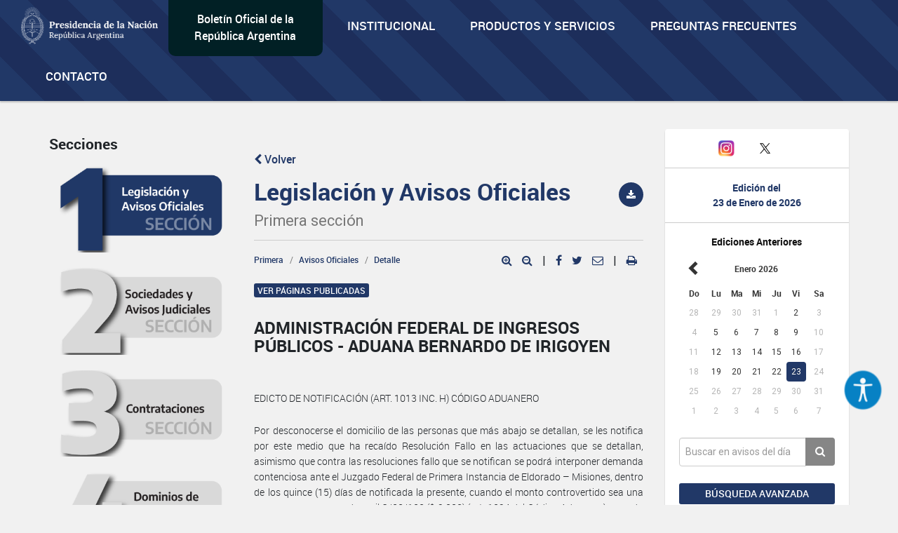

--- FILE ---
content_type: text/html; charset=UTF-8
request_url: https://www.boletinoficial.gov.ar/detalleAviso/primera/244811/20210526
body_size: 11260
content:
<!DOCTYPE html>
<html>
<head>
    <meta charset="UTF-8">


    <meta name="theme-color" content="#0072b8">
    <meta name="msapplication-navbutton-color" content="#0072b8">
    <meta name="apple-mobile-web-app-status-bar-style" content="#0072b8">
    <meta name="viewport" content="width=device-width, initial-scale=1.0">


    
    <title>BOLETIN OFICIAL REPUBLICA ARGENTINA - ADMINISTRACIÓN FEDERAL DE INGRESOS PÚBLICOS - ADUANA BERNARDO DE IRIGOYEN </title>
    <meta name="description" content="BOLETIN OFICIAL REPUBLICA ARGENTINA - ADMINISTRACIÓN FEDERAL DE INGRESOS PÚBLICOS - ADUANA BERNARDO DE IRIGOYEN ">


    
    <meta property="og:title" content="BOLETIN OFICIAL REPUBLICA ARGENTINA - ADMINISTRACIÓN FEDERAL DE INGRESOS PÚBLICOS - ADUANA BERNARDO DE IRIGOYEN " />
    <meta property="og:description" content="BOLETIN OFICIAL REPUBLICA ARGENTINA - ADMINISTRACIÓN FEDERAL DE INGRESOS PÚBLICOS - ADUANA BERNARDO DE IRIGOYEN " />

    <meta name="twitter:card" content="BOLETIN OFICIAL REPUBLICA ARGENTINA - ADMINISTRACIÓN FEDERAL DE INGRESOS PÚBLICOS - ADUANA BERNARDO DE IRIGOYEN " />
    <meta name="twitter:title" content="BOLETIN OFICIAL REPUBLICA ARGENTINA - ADMINISTRACIÓN FEDERAL DE INGRESOS PÚBLICOS - ADUANA BERNARDO DE IRIGOYEN " />
    <meta name="twitter:description" content="BOLETIN OFICIAL REPUBLICA ARGENTINA - ADMINISTRACIÓN FEDERAL DE INGRESOS PÚBLICOS - ADUANA BERNARDO DE IRIGOYEN " />

    <meta property="og:url" content="https://www.boletinoficial.gob.ar/detalleAviso/primera/244811" />
    <meta property="og:type" content="article" />
    <meta property="og:image" content="/images/bora_share.jpg" />
    <meta property="og:locale" content="es_AR" />
    <meta name="twitter:image" content="/images/bora_share.jpg" />

    <link rel="icon" type="image/x-icon" href="/favicon.ico" />
    
    
        <link href='/css/roboto-fontface.css' rel='stylesheet' type='text/css'>
        <link href='/css/bootstrap.css' rel='stylesheet' type='text/css'>
        <link href='/css/font-awesome.min.css' rel='stylesheet' type='text/css'>
        <link href='/css/poncho.css' rel='stylesheet' type='text/css'>
        <link href='/css/magicsuggest.css' rel="stylesheet">
        <link href='/css/bootstrap-datepicker.css' rel="stylesheet">
                <link href='/css/styles.css' rel='stylesheet' type='text/css'>

        <link href='/css/own/styles.css' rel='stylesheet' type='text/css'>
        <link href='/css/own/breakpoints.css' rel='stylesheet' type='text/css'>
        <link href='/css/own/vars.css' rel='stylesheet' type='text/css'>
        <link href='/css/own/header.css' rel='stylesheet' type='text/css'>
        <link href='/css/own/buttons.css' rel='stylesheet' type='text/css'>
        <link href='/css/own/cards.css' rel='stylesheet' type='text/css'>
        <link href='/css/own/section.css' rel='stylesheet' type='text/css'>
        <link href='/css/own/bottom-cards.css' rel='stylesheet' type='text/css'>
        <link href='/css/own/footer.css' rel='stylesheet' type='text/css'>

    
            <script type="text/javascript" src="/js/generales.js"></script>
        <script type="text/javascript" src="/js/share.js"></script>
        <script type="text/javascript" src="/js/analitics.js"></script>
        <script type="text/javascript" src="/js/downloadPdf.js"></script>
        <script type="text/javascript" src="/js/contactos.js"></script>
        <script type="text/javascript" src="/js/jquery-3.1.1.min.js"></script>
        <script type="text/javascript" src="/js/bootstrap.min.js"></script>
        <script type="text/javascript" src="/js/bootstrap-datepicker.min.js"></script>
        <script type="text/javascript" src="/js/bootstrap-datepicker.es.min.js"></script>
        <script type="text/javascript" src="/js/sammy/sammy.js"></script>
        <script type="text/javascript" src="/js/magicsuggest.js"></script>
        <script type="text/javascript" src="/js/busqueda.js"></script>
        <script type="text/javascript" src="/js/imageMapResizer.min.js"></script>
        <script type="text/javascript" src="/js/calendario.js"></script>
        <script src="https://unpkg.com/react@18/umd/react.production.min.js" crossorigin></script>
        <script src="https://unpkg.com/react-dom@18/umd/react-dom.production.min.js" crossorigin></script>
    

    <!-- Google Analytics -->
    <!--TODO:-->
    <!-- End Google Analytics -->

</head>
<body>
    <div id="accessibility"></div>
    <script src="/./js/accessibility.min.js?version=20231214"></script>

    <div id="loader" class="loader-div" style="display: none;">
        <img src="/images/loader.gif">
    </div>

    <header>
<!-- Global site tag (gtag.js) - Google Analytics -->
<script async src="https://www.googletagmanager.com/gtag/js?id=G-W2KQMS3G6K"></script>
<script>
  window.dataLayer = window.dataLayer || [];
  function gtag(){dataLayer.push(arguments);}
  gtag('js', new Date());
  gtag('config', 'G-W2KQMS3G6K');
</script>
	<!-- End Google Tag Manager -->
	<nav class="navbar navbar-top navbar-default bg-light bg-primary responsive-nav" role="navigation">
		<div class="container-fluid nav-mobile">
			<div class="navbar-header">
				<button type="button" class="navbar-toggle" data-toggle="collapse" data-target="#main-navbar-collapse">
					<span class="sr-only">Toggle navigation</span>
					<span class="fa fa-bars" aria-hidden="true"></span>
				</button>
			</div>
			<div class="collapse navbar-collapse" id="main-navbar-collapse">
				<ul class="nav navbar-nav">
					<li>
						<a class="navbar-brand" href="/">
							<img alt="Brand" src="/images/presidencia.png" height="65"/>
						</a>
					</li>
					<li class="navbar-text-box bg-dark bg-secondary">
						<div style="margin: auto;"><a href="/">Boletín Oficial de la República Argentina</a></div>
					</li>
					<li class="li-primary">
						<a href="/estatica/institucional-mision" onclick="sendEstaticaEvent('Visto', 'Institucional-Mision')">Institucional</a>
					</li>
					<li class="li-primary">
						<a href="/estatica/prodyserv" onclick="sendEstaticaEvent('Visto', 'Prodyserv')">Productos y servicios</a>
					</li>
					<li class="li-primary">
						<a href="/estatica/faq-preguntas" onclick="sendEstaticaEvent('Visto', 'Faq Preguntas')">Preguntas Frecuentes</a>
					</li>
					<li class="li-primary">
						<a href="/contacto" onclick="sendContactoEvent('Visto', 'Contacto')">Contacto</a>
					</li>
				</ul>
			</div>
		</div>
	</nav>
</header>


<div class="container-fluid">

    
            <div class="row">
    <div id="div_flash_js" class="alert alert-info alert-dismisable alert-bora margin-top-30" style="display:none">
        <div class="container">
            <div class="col-md-12">
                <button type="button" class="close" onclick="hideFlashMessage()" aria-label="Close">&times;</button>
                <span id="div_flash_js_msg"></span>
            </div>
        </div>
    </div>
</div>
    

</div>



    <div class="container">
        <div class="row">

            <div class="col-md-3 col-md-push-9 margin-top-40">
						<div class="panel panel-default text-center">
							<div class="panel-body">
								<div class="margin-bottom-20 fecha-ultima-edicion">
									<div class="social-btns">
									<div class="row">
										<div class="col-xs-4">
										<a
											class=""
											href="/contacto"
											onclick="sendContactoEvent('Visto', 'Contacto')"
										>
											<i class="fa fa-envelope"></i>
										</a>
										</div>
										<div class="col-xs-4">
										<a href="https://www.instagram.com/boletinoficialarg" target="_blank">
											<img src="/images/instagram.png" width="25" alt="Instagram" />
										</a>
										</div>
										<div class="col-xs-4">
										<a href="https://twitter.com/boletin_oficial" target="_blank">
											<img src="/images/twitter.png" width="30" alt="Twitter" />
										</a>
										</div>
									</div>
									</div>
									<div class="row row-panel ">
										<hr>
									</div>
									<h6 class="text-primary-alt text-bold">Edición del</h6>
									<h6 class="text-primary-alt text-bold">
										<b>23 de Enero de 2026</b>
									</h6>
									<div class="row row-panel ">
										<hr>
									</div>
									<div>
										<h6>
											<b>Ediciones Anteriores</b>
										</h6>
										
<div id="divCalendario"></div>



<script>

    var producirRecarga = '1';
    var cambioDeAnio = false;

    var diaSeleccionado=new Date(2026,01-1,23);
    var fechaSeleccionada = '23-01-2026';
    var fechaSeleccionadaYMD = '20260123';
    var anioAnteriorPortada = parseInt(fechaSeleccionada.split("-")[2]);
    var fechaUltimaEdicionPortada = '23-01-2026';

    urlGetDiasHabilitadosPorAnio = "/calendario/dias_publicacion/0/0";
    urlGetDiasHabilitadosPorAnio = urlGetDiasHabilitadosPorAnio.substring(0, urlGetDiasHabilitadosPorAnio.lastIndexOf("/"));
    urlGetDiasHabilitadosPorAnio = urlGetDiasHabilitadosPorAnio.substring(0, urlGetDiasHabilitadosPorAnio.lastIndexOf("/"));

    urlActualizarFechaEdicion = "/edicion/actualizar/0";
    urlActualizarFechaEdicion = urlActualizarFechaEdicion.substring(0, urlActualizarFechaEdicion.lastIndexOf("/"));

    urlPortadaSeccion = "/seccion/primera";

    buttonClickedPortada = null;

    nombreSeccionPortada = 'primera';

            var diasHabilitadosPortadaSuplemento = JSON.parse('{"fechas":["20260102","20260105","20260106","20260107","20260108","20260109","20260112","20260113","20260114","20260115","20260116","20260119","20260120","20260121","20260122","20260123"],"fechas_con_suplemento":[]}');
        var diasHabilitadosPortada = diasHabilitadosPortadaSuplemento['fechas'];
        if (diasHabilitadosPortada != undefined && diasHabilitadosPortada != null && diasHabilitadosPortada.length != 0 && anioAnteriorPortada != diasHabilitadosPortada[0].substring(0,4)){
            actualizarDiasHabilitadosPortada('#divCalendario',anioAnteriorPortada);
        }
    
    $('#divCalendario').datepicker({
        startDate: fechaInicioCalendario,
        endDate: '23-01-2026',
        weekStart: 0,
        container: '#divCalendario',
        language: "es",
        format: 'dd-mm-yyyy',
        beforeShowDay: function(datetime) {
            if (diasHabilitadosPortada == null || diasHabilitadosPortada.length === 0) {
                return true;
            }

            fechaHabilitada = fechaEstaHabilitada(diasHabilitadosPortada, datetime);
            fechaSuplemento = formatFechaCalendario(datetime);
            classDay = '';
            tooltipDay = '';

            if (diasHabilitadosPortadaSuplemento['fechas_con_suplemento'].indexOf(fechaSuplemento) > -1) {
                classDay = 'day-suplemento';
                tooltipDay = 'Fecha con suplemento';
            }

            return {enabled: fechaHabilitada, classes: classDay, tooltip: tooltipDay};
        }
    }).datepicker('setDate','23-01-2026')
        .on('changeDate', onChangeDate)
        .on('changeMonth', function(e){
            onChangeMonthPortada("#divCalendario", cambioDeAnio);
            cambioDeAnio = false;
        }).on('changeYear', function(e){
            cambioDeAnio = true;
    });

    changePreviousAndNextButtonCalendar("#divCalendario");

    $("#divCalendario .datepicker .prev").on("click", function () {
        buttonClickedPortada = "prev";
    });

    $("#divCalendario .datepicker .next").on("click", function () {
        buttonClickedPortada = "next";
    });

</script>

									</div>
								</div>
								<div>
									<div class="form-group">
										<div class="input-group">
											<input class="form-control input-index" id="rapidaInput" type="text" placeholder="Buscar en avisos del día">
											<span class="input-group-btn">
												<button class="btn btn-tertiary btn-home" id="busquedaRapidaButton" onclick="realizarBusquedaRapida('/busquedaAvanzada/realizarBusqueda', 'all', true, true );sendbtnbusquedarapidaevent('busqueda rapida all','busqueda rapida');return false;" type="button">
													<i class="fa fa-search"></i>
												</button>
											</span>
										</div>
										<div class="form-group">
											<a class="btn btn-sm btn-primary btn-block margin-top-15 puntero" onclick="ejecutarBusquedaAvanzadaConTexto('#rapidaInput', '/busquedaAvanzada/all');sendBtnBusquedaAvanzadaEvent('Busqueda avanzada all','Busqueda Avanzada');return false;">
												Búsqueda avanzada
											</a>
										</div>
									</div>
								</div>
							</div>
						</div>
						<div class="text-center">
							<img class="img-responsive center-block" src="/images/132-aniversario.png" width="243" height="183"/>
						</div>
            </div>


            <div class="col-md-9 col-md-pull-3">
                <div class="row">
                    <div id="includeResultadosBusquedaRapida">
                        <div class="col-md-4  form-group margin-top-40 margin-menu">
		<h5>Secciones</h5>
	<ul class="nav nav-pills nav-stacked form-group">
		<li id="itemLateralMenuPrimera">
			<a href="/seccion/primera" onclick="sendSectionEvent('Open', 'Primera');">
                <img id="imagePrimera"  src="/images/sections/number1-on.png"  width="100%"/>
			</a>
		</li>
		<li id="itemLateralMenuSegunda">
			<a href="/seccion/segunda" onclick="sendSectionEvent('Open', 'Segunda');">
                <img id="imageSegunda"  src="/images/sections/number2-off.png"  width="100%"/>
			</a>
		</li>
		<li id="itemLateralMenuTercera">
			<a href="/seccion/tercera" onclick="sendSectionEvent('Open', 'Tercera');">
                <img id="imageTercera"  src="/images/sections/number3-off.png"  width="100%"/>
			</a>
		</li>
		<li id="itemLateralMenuCuarta">
			<a href="/seccion/cuarta" onclick="sendSectionEvent('Open', 'Cuarta');">
                <img id="imageCuarta"  src="/images/sections/number4-off.png"  width="100%"/>
			</a>
		</li>
	</ul>
</div>


<div
	id="respuestaDivContainer" class="col-md-8 form-group">


	<!------- Respuesta -------->

	<div id="resultadosBusquedaRapidaDiv" style="display: none">
		<div id="sumarizadoDeBusquedaRapida">
			<h2>Búsqueda</h2>
			<hr>
			<div class="row">
				<div class="col-md-6">
					<h5 style="margin-bottom: 15px;">Cantidad de resultados
						<small id="counterBusquedaRapTotal"></small>
					</h5>
				</div>
				<div class="col-md-6">
											<a class="pull-right margin-10" href="/busquedaAvanzada/primera">
							<small class="text-muted puntero">Búsqueda avanzada
								<i class="fa fa-chevron-right small"></i>
							</small>
						</a>
									</div>
			</div>

			<div class="row" id="counterRapDiv" style="display: none">
				<div id="counter1Rap" style="display: none" class="col-md-3 col-sm-6 col-xs-6 form-group">
					<a class="puntero" id="counter1Rap" onclick="actualizarBusqueda('/busquedaAvanzada/realizarBusqueda', 'primera', 1, 'rapida'); return false;">
						<span class="text-primary-alt">Legislación y Avisos Oficiales
						</span>
						<span id="spanCounterPrimeraRap" class="text-primary-alt"></span><br><span class="text-muted font-size-14 font-regular">
							Primera Sección
						</span>
					</a>
				</div>
				<div id="counter2Rap" style="display: none" class="col-md-3 col-sm-6 col-xs-6  form-group">
					<a class="puntero" id="counter2Rap" onclick="actualizarBusqueda('/busquedaAvanzada/realizarBusqueda', 'segunda', 2, 'rapida');  return false;">
						<span class="text-primary-alt">Sociedades y Avisos Judiciales
						</span>
						<span id="spanCounterSegundaRap" class="text-primary-alt"></span><br><span class="text-muted font-size-14 font-regular">
							Segunda Sección
						</span>
					</a>
				</div>
				<div id="counter3Rap" style="display: none" class="col-md-3 col-sm-6 col-xs-6  form-group">
					<a class="puntero" id="counter3Rap" onclick="actualizarBusqueda('/busquedaAvanzada/realizarBusqueda', 'tercera', 3, 'rapida');  return false;">
						<span class="text-primary-alt">Contrataciones
						</span>
						<span id="spanCounterTerceraRap" class="text-primary-alt"></span><br><span class="text-muted font-size-14 font-regular">
							Tercera Sección
						</span>
					</a>
				</div>
														</div>
			<h5>
				<small id="sinResultados"></small>
			</h5>
		</div>

		<div id="resultadosBusquedaRapida"></div>

	</div>

	<div id="cargandoListadoBusqueda" class="cargando-div col-md-4 form-group margin-top-40" style="display: none;">
		<img src="/images/loader.gif" height="75px">
	</div>

</div>

<script>
	var ejecutandoLlamadaAsincronicaBusquedaRapida = false;
var hayMasResultadosBusquedaRapida = true;
sessionStorage.removeItem('searchParams');
// if (sessionStorage.getItem('searchParams') !== null) {
//     sessionStorage.removeItem('searchParams');
// }
$(window).on("scroll", function () {
if ((window.innerHeight + getScrollPosition() + 200) >= document.body.offsetHeight) {
if (hayMasResultadosBusquedaRapida) {
if (ejecutandoLlamadaAsincronicaBusquedaRapida) {
return false;
}
ejecutandoLlamadaAsincronicaSeccion = true;
ejecutandoLlamadaAsincronicaBusquedaRapida = true;
if (sessionStorage.getItem('searchParams') !== null) {
var searchParams = JSON.parse(sessionStorage.getItem('searchParams'));

if (searchParams.ejecutandoLlamadaAsincronicaBusqueda) {
return false;
}
if (searchParams.tipoBusqueda === 'Rapida') {
$('#cargandoListadoBusqueda').show();
cargarRespuestasRapida(searchParams, "/busquedaAvanzada/realizarBusqueda", false);
} else {
ejecutandoLlamadaAsincronicaSeccion = false;
ejecutandoLlamadaAsincronicaBusquedaRapida = false;
}
} else {
ejecutandoLlamadaAsincronicaSeccion = false;
ejecutandoLlamadaAsincronicaBusquedaRapida = false;
}
}
}

});
</script>
                    </div>

                                        
                    <div id="layoutContent">
                        <div id="subLayouyContentDiv" class="subLayouyContentDivDetalleAviso col-md-8 form-group margin-top-15">

                            <div class="row avisoHeader">
                                <div id="btnVolver" class=" col-md-12 margin-top-40">
                                                                            <a class="first-section" href="/seccion/primera"><i class="fa fa-chevron-left"></i> Volver</a>
                                                                    </div>

                                                                    <div class="col-title margin-bottom-10">
                                        <h2 class="title-busqueda first-section">Legislación y Avisos Oficiales<br>
                                            <small>Primera sección</small>
                                        </h2>
                                    </div>
                                                                                                                                
                                <div class="col-download margin-top-20">
                                                                            <button class="btn btn-primary btn-circle btn-sm pull-right bg-first-section" data-toggle="tooltip" title="Descargar texto publicado" data-container="body" data-placement="bottom" onclick='descargarPDFAviso("primera", "244811", "20210526", "/pdf/download_aviso"); sendPDFEvent("Primera", "Aviso Primera: 244811");'><i
                                                    class="fa fa-download"></i></button>
                                                                    </div>
                            </div>

                            <hr class="secciones-titulo-hr avisoHeader">
                            <script>
                                $(function () {
                                    $('[data-toggle="popover"]').popover()
                                })
                            </script>
                            <div class="row avisoHeader" >
                                <div class="col-md-6 col-sm-6 col-xs-12">
                                    <ol class="breadcrumb margin-0">
                                        <li><a class="first-section" href="/seccion/primera/20210526">Primera</a></li>
                                                                                    <li><a class="puntero first-section" href="/seccion/primera/20210526?rubro=86">Avisos Oficiales</a></li>
                                            <li class="active"><a class="first-section" href="#">Detalle</a></li>
                                                                            </ol>
                                </div>
                                                                    <div class="col-md-6 col-sm-6 col-xs-12">

                                        <div class="pull-right icon-aviso">
                                            <a target="_blank" onclick="aumentarTexto('#detalleAviso')" class="btn-media icon-popover first-section">
                                                 <i class="fa fa-search-plus puntero"></i>
                                             </a>
                                             <a target="_blank" onclick="disminuirTexto('#detalleAviso')" class="btn-media icon-popover first-section">
                                                 <i class="fa fa-search-minus puntero"></i>
                                             </a>
                                             <span class="icon-popover">|</span>
                                            <a target="_blank" onclick="shareFB()" class="btn-media icon-popover facebook first-section">
                                                <i class="fa fa-facebook puntero"></i>
                                            </a>
                                            <a target="_blank" onclick="shareTW()" class="btn-media icon-popover twitter first-section">
                                                <i class="fa fa-twitter puntero"></i>
                                            </a>
                                            <a class="email-ic mr-3 icon-popover first-section" data-toggle="modal" onclick="setDefaultValuesSharing()" data-target="#shareMailModal"><i class="fa fa-envelope-o puntero"> </i></a>

                                                                                            <span class="icon-popover pdf-aviso-printer">|</span>
                                                <a class="fa fa-print icon-popover puntero pdf-aviso-printer first-section" onclick='renderPDFAviso("/pdf/aviso/primera/244811/20210526"); sendPDFEvent("Render", "Aviso primera: 244811");'>&nbsp;</a>
                                                                                                                                </div>
                                    </div>
                                                            </div>
                                                            <div class="row avisoContenido" >
                                    <div class="col-md-12">
                                                                                    <button onclick='mostrarPdfSeccionPorPaginas("primera", "20210526","112" , "113", "/pdf/download_section", ".pdfPaginas", ".avisoContenido"); return false;' class="btn btn-xs btn-primary margin-top-20 bg-first-section">Ver páginas publicadas</button>
                                                                            </div>
                                </div>
                                <div class="row pdfPaginas" style="display: none;" >
                                    <div class="col-md-12">
                                        <button onclick='verTextoAviso(".pdfPaginas", ".avisoContenido", ".pdf-aviso-printer"); return false;' class="btn btn-xs btn-primary margin-top-20 bg-first-section">Ver texto del aviso</button>
                                    </div>
                                </div>
                                                        <div class="row pdfPaginas" style="display: none;">
                                <div class="col-md-12">
                                    <iframe style="width:100%; height:750px;position: relative;"  frameborder="0" allowtransparency="true"  scrolling="no"></iframe>
                                </div>
                            </div>
                            <div class="avisoContenido">
                                <article>
                                                                            <div class="row" id="detalleAviso">
                                            <div id="tituloDetalleAviso" class="col-md-12 form-group">
                                                <h1>ADMINISTRACIÓN FEDERAL DE INGRESOS PÚBLICOS - ADUANA BERNARDO DE IRIGOYEN </h1>
                                                                                                
                                            </div>
                                            <div id="cuerpoDetalleAviso" class="col-md-12 form-group detalle-cuerpo justified">
                                                <p><style>table tr td {border: 1px solid grey; border-spacing: 0px; border-collapse: collapse; padding: 5px; font-size: 12px; text-align: center;}</style><p>EDICTO DE NOTIFICACIÓN (ART. 1013 INC. H) CÓDIGO ADUANERO</p><p>Por desconocerse el domicilio de las personas que más abajo se detallan, se les notifica por este medio que ha recaído Resolución Fallo en las actuaciones que se detallan, asimismo que contra las resoluciones fallo que se notifican se podrá interponer demanda contenciosa ante el Juzgado Federal de Primera Instancia de Eldorado – Misiones, dentro de los quince (15) días de notificada la presente, cuando el monto controvertido sea una suma mayor a pesos dos mil C/00/100 ($ 2.000) (art. 1024 del Código Aduanero); cuando el monto controvertido sea mayor a pesos veinticinco mil C/00/100 ($ 25.000) se podrá interponer en forma optativa y excluyente, dentro de los quince (15) días de notificada la presente, demanda contenciosa ante el Juzgado Federal de Eldorado o Recurso de Apelación ante el Tribunal Fiscal de la Nación (art. 1025 del Código Aduanero), de igual manera cuando el monto controvertido sea igual o menor a pesos dos mil C/00/100 ($ 2.000) se podrá interponer la acción prevista en el art. 25 inc. a) de la ley 19.549, dentro del plazo de noventa (90) días de notificada la presente. Fdo. Abog. Marcelo Gabriel Bulacio Administrador Aduana de Bernardo de Irigoyen – Pcia. de Mnes. 20 de mayo 2021.</p><p><div style='overflow-x: auto; width: 100% !important;margin-top:10px'><table><tr><td rowspan="2">SC82 N°</td><td>INTERESADO</td><td>CUIT/DNI/CI</td><td>INFRACCIÓN</td><td>CONDENA</td><td>RESOLUCIÓN</td></tr><tr><td>APELLIDO y NOMBRE</td><td>NRO</td><td>C.A.</td><td>MULTA/TRIB</td><td>NUMERO</td></tr><tr><td>02-2018/5</td><td>MACHADO JUAN RAMON</td><td>26.078.184</td><td>987</td><td>$20.463,87</td><td>86/2021</td></tr><tr><td>15-2018/8</td><td>MACHADO JUAN RAMON</td><td>26.078.184</td><td>987</td><td>$20.831,55</td><td>81/2021</td></tr><tr><td>16-2018/5</td><td>ALVES PEDRO RUBEN</td><td>40.413.127</td><td>987</td><td>$92.894,29</td><td>85/2021</td></tr><tr><td>17-2018/3</td><td>DE MELO LUIS ALBERTO</td><td>22.833.052</td><td>987</td><td>$18.970,44</td><td>84/2021</td></tr><tr><td>18-2018/1</td><td>AGUILAR RAMON NARCISO</td><td>26.961.517</td><td>987</td><td>$121.388,56</td><td>83/2021</td></tr><tr><td>20-2018/5</td><td>GUEYE BASSIROU</td><td>95.187.745</td><td>987</td><td>$64.616,05</td><td>82/2021</td></tr><tr><td>32-2018/K</td><td>ALMEIDA LEONARDO VICTOR</td><td>42.288.240</td><td>987</td><td>$40.149,77</td><td>74/2021</td></tr><tr><td>38-2018/8</td><td>FALL ABDOU LAHAD</td><td>A00667117</td><td>987</td><td>$19.808,25</td><td>75/2021</td></tr><tr><td>42-2018/8</td><td>DA SILVA WALTER JOSE</td><td>28.551.698</td><td>987</td><td>$59.719,09</td><td>73/2021</td></tr><tr><td>50-2018/K</td><td>ANGEL CLEMENTINO ROBERTO</td><td>25.673.260</td><td>987</td><td>$34.939,92</td><td>72/2021</td></tr><tr><td>52-2018/5</td><td>ORSENIUK HUGO ROBERTO</td><td>24.723.883</td><td>987</td><td>$32.259,85</td><td>71/2021</td></tr><tr><td>55-2018/K</td><td>SOUZA BUENO JOSE</td><td>29.701.095</td><td>987</td><td>$26.541,05</td><td>68/2021</td></tr><tr><td>59-2018/2</td><td>ALVEZ MACHADO ROMARIO</td><td>92.686.020</td><td>985</td><td>$29.875,91</td><td>67/2021</td></tr><tr><td>60-2018/8</td><td>LEZCANO SERGIO</td><td>22.266.595</td><td>985</td><td>$16.834,56</td><td>65/2021</td></tr><tr><td>111-2018/7</td><td>BAR CESAR ADRIÁN</td><td>27.998.908</td><td>987</td><td>$24.889,02</td><td>55/2020</td></tr><tr><td>134-2018/8</td><td>VIERA JUAN RAMÓN</td><td>24.131.316</td><td>987</td><td>$37.455,23</td><td>54/2020</td></tr><tr><td>135-2018/1</td><td>DE LIMA COSTA ULISES ELÍAS</td><td>38.776.267</td><td>987</td><td>$32.694,64</td><td>39/2020</td></tr><tr><td>144-2018/1</td><td>DJORGJIEWIE FABIO ESTEVAO</td><td>62.398.157-9</td><td>987</td><td>$17.062,00</td><td>53/2020</td></tr><tr><td>150-2018/1</td><td>HOLLAND GLADYS MARISEL</td><td>29.760.396</td><td>987</td><td>$134.441,60</td><td>58/2020</td></tr><tr><td>155-2018/8</td><td>NÚÑEZ CARLOS RAFAEL</td><td>28.063.001</td><td>987</td><td>$19.130,69</td><td>62/2020</td></tr></table></div></p><p>Marcelo Gabriel Bulacio, Administrador de Aduana.</p><p>e. 26/05/2021 N° 34894/21 v. 26/05/2021</p></p>
                                            </div>
                                        </div>
                                                                                                                                                    <div class="row">
                                            <div class="col-md-12">
                                                <p class="text-muted"><small>Fecha de publicación 26/05/2021</small></p>
                                            </div>
                                        </div>
                                                                                                        </article>
                            </div>
                            <script>
                                sessionStorage.removeItem('idRubro');
                                                            </script>
                            
    <div class="modal fade" id="shareMailModal" tabindex="-1" data-backdrop="static" data-keyboard="false" role="dialog" aria-hidden="true">
        <div class="modal-dialog" role="document">
            <div class="modal-content">
                <div class="modal-header">
                    <h5 class="modal-title">Compartir por email</h5>
                </div>

                <div class="modal-body" style="padding-top: 0px">
                    <div class="row">
    <div id="div_flash_js_modal" class="alert alert-info alert-dismisable alert-bora margin-top-30" style="display:none">
        <div class="container">
            <div class="col-md-12">
                <button type="button" class="close" onclick="hideFlashMessage(1)" aria-label="Close">&times;</button>
                <span id="div_flash_js_msg_modal"></span>
            </div>
        </div>
    </div>
</div>
                    <form class="form-horizontal" id="share-mail-form">
                        <div class="form-group" style="padding-top: 15px">
                            <label for="inputPara" class="col-sm-3 control-label">Para: </label>
                            <div class="col-sm-8">
                                <input type="text" class="input-sm form-control" id="inputPara"
                                       placeholder="Correo Electrónico">
                                <span id="spanPara" style="color:#d9534f"></span>
                            </div>
                        </div>
                        <div class="form-group">
                            <label for="inputAsunto" class="col-sm-3 control-label">Asunto: </label>
                            <div class="col-sm-8">
                                <input type="text" class="input-sm form-control" id="inputAsunto"
                                       placeholder="Asunto del mensaje">
                                <span id="spanAsunto" style="color:#d9534f"></span>
                            </div>
                        </div>
                        <div class="form-group">
                            <label for="inputAviso" class="col-sm-3 control-label">Aviso: </label>
                            <div class="col-sm-8">
                                <input type="text" class="input-sm form-control" id="inputAviso" disabled="disabled"
                                       value="">
                                <span id="spanAviso" style="color:#d9534f"></span>
                            </div>
                        </div>
                                                    <div class="form-group">
                                <div class="col-md-9 col-md-push-3">
                                    <div class="g-recaptcha" data-sitekey="6Lcd6IYUAAAAAFCFpzLZRNS9_XI2qhsAj9NhCC5A"></div>
                                </div>
                            </div>
                                            </form>
                </div>
                <div class="modal-footer">
                    <div class="row">
                        <div class="col-md-6 col-xs-12">
                            <button type="button" class="btn btn-sm btn-link pull-left margin-0 btn-normativa" data-dismiss="modal">Cerrar</button>
                        </div>
                        <div class="col-md-6 col-xs-12">
                            <button id="shareMailBtn"
                                    onclick="shareMail('/share/shareMail', 'primera', '244811', '20210526','true'); sendShareEvent('Compartir', 'Se compartio un aviso por mail'); return false;"
                                    class="btn btn-sm btn-primary margin-0 btn-normativa">Enviar</button>

                        </div>
                    </div>

                </div>

            </div>
        </div>
    </div>



                        </div>
                    </div>
                </div>
            </div>


        </div>

    </div>
    
<div id="modalBibliotecaNormativa" class="modal fade" tabindex="-1" role="dialog" aria-labelledby="myLargeModalLabel">
    <div class="modal-dialog modal-lg">
        <div class="modal-content">

            <div class="modal-header">
                <button type="button" class="close" data-dismiss="modal" aria-label="Close"><span aria-hidden="true">&times;</span></button>
                <h4 class="modal-title" id="myModalLabel">Biblioteca de Normativas</h4>
            </div>

            <div class="modal-body">
                <p>Al hacer clic en este enlace usted acepta ser dirigido fuera de nuestro sitio a la página <a href="http://www.infoleg.gob.ar" target="_blank" >http://www.infoleg.gob.ar</a> cuya información es proporcionada por la Dirección Nacional del Sistema Argentino de Información Jurídica (SAIJ) dependiente del Ministerio de Justicia y Derechos Humanos de la Nación.</p>
            </div>

            <div class="modal-footer nomarginT">
                <div class="row">
                    <div class="col-md-6 col-xs-12">
                        <button type="button" class="btn btn-link btn-sm pull-left margin-0 btn-normativa" data-dismiss="modal">Cerrar</button>
                    </div>
                    <div class="col-md-6 col-xs-12">
                        <a href="http://www.infoleg.gob.ar" target="_blank">
                            <button onclick="closeModal('modalBibliotecaNormativa')" class="btn btn-primary btn-sm margin-0 btn-normativa">Ir a Biblioteca de Normativas</button>
                        </a>
                    </div>
                </div>
            </div>
        </div>
    </div>
</div>

            <script src='https://www.google.com/recaptcha/api.js'></script>
    
    <script>
        calcularOffsetsMinYMaxTexto('#detalleAviso', 0.25, 2);

        function setDefaultValuesSharing(){
            $('#share-mail-form').trigger("reset");
            $("#inputPara").val("");
            $("#inputAsunto").val("");
            removeCssError($("#inputPara"), $("#spanPara"));
            removeCssError($("#inputAsunto"), $("#spanAsunto"));
            $("#inputAviso").val(document.URL);
            $("#inputAviso").attr("disabled","disabled");
            hideFlashMessage(true);
                            grecaptcha.reset();
                    }


        function verTextoAviso(classPdfPaginas, classAviso, classPrinter){
            $(classPdfPaginas).hide();
            $(classAviso).show();
            $(classPrinter).show();
        }
    </script>






    <footer class="main-footer sticky-footer">
    <div class="container">
        <!-- Superior -->
        <div class="row hidden-xs hidden-sm">
            <div class="col-md-3 col-sm-6 col-xs-12">
                <h5>Institucional</h5>
                <ul>
                    <li>
                        <a href="/estatica/institucional-mision" onclick="sendEstaticaEvent('Visto', 'Institucional Mision')">Misión, Visión e Historia</a>
                    </li>
                </ul>
                <h5>Sitios de Interés</h5>
                <ul>
                    <li>
                        <a href="https://reddeboletines.gob.ar/" target="_blank" class="puntero">Red de Boletines Oficiales de la R. A.</a>
                    </li>
                    <li>
                        <a href="https://bfa.ar/" target="_blank" class="puntero">BFA Blockchain Federal Argentina</a>
                    </li>
                </ul>
            </div>
            <div class="col-md-3 col-sm-6 col-xs-12">
                <h5>Productos y Servicios</h5>
                <ul>
                    <li><a href="/estatica/publicar-tarifas" onclick="sendEstaticaEvent('Visto', 'Publicar Tarifas')">Tarifas de Publicación</a></li>
                </ul>
            </div>
            <div class="col-md-3 col-sm-6 col-xs-12">
                <h5>Autenticaciones</h5>
                <ul>
                    <li><a href="https://otslist.boletinoficial.gob.ar/ots/" class="puntero">BFA Repositorio recibos</a></li>
                    <li><a href="https://bfa.ar/sello#tab_3" class="puntero">BFA Verificación</a></li>
                    <li><a href="https://www.boletinoficial.gob.ar/estatica/firma-digital" class="puntero">Firma digital</a></li>
                                    </ul>
            </div>
            <div class="col-md-3 col-sm-6 col-xs-12">
                <h5>Faq y Tutoriales</h5>
                <ul>
                    <li><a href="/estatica/faq-preguntas" onclick="sendEstaticaEvent('Visto', 'Faq Preguntas')">Preguntas Frecuentes</a></li>
                </ul>
                <h5>Contacto</h5>
                <div class="social-btns">
                    <a href="/contacto" onclick="sendContactoEvent('Visto', 'Contacto')">
                        <svg xmlns="http://www.w3.org/2000/svg" fill="currentColor" viewBox="0 0 640 640">
                        <path d="M112 128C85.5 128 64 149.5 64 176C64 191.1 71.1 205.3 83.2 214.4L291.2 370.4C308.3 383.2 331.7 383.2 348.8 370.4L556.8 214.4C568.9 205.3 576 191.1 576 176C576 149.5 554.5 128 528 128L112 128zM64 260L64 448C64 483.3 92.7 512 128 512L512 512C547.3 512 576 483.3 576 448L576 260L377.6 408.8C343.5 434.4 296.5 434.4 262.4 408.8L64 260z"/>
                        </svg>
                    </a>
                    <a href="https://twitter.com/boletin_oficial" target="_blank">
                        <svg xmlns="http://www.w3.org/2000/svg" fill="currentColor" viewBox="0 0 24 24">
                        <path d="M18.244 2H21.5l-7.32 8.38L22 22h-6.29l-4.93-6.4L5.12 22H1.86l7.83-8.97L2 2h6.42l4.46 5.86L18.24 2zM17.13 20h1.66L8.04 4H6.28l10.85 16z"/>
                        </svg>
                    </a>
                    <a href="https://www.instagram.com/boletinoficialarg" target="_blank">
                        <svg xmlns="http://www.w3.org/2000/svg" fill="currentColor" viewBox="0 0 640 640">
                        <path d="M320.3 205C256.8 204.8 205.2 256.2 205 319.7C204.8 383.2 256.2 434.8 319.7 435C383.2 435.2 434.8 383.8 435 320.3C435.2 256.8 383.8 205.2 320.3 205zM319.7 245.4C360.9 245.2 394.4 278.5 394.6 319.7C394.8 360.9 361.5 394.4 320.3 394.6C279.1 394.8 245.6 361.5 245.4 320.3C245.2 279.1 278.5 245.6 319.7 245.4zM413.1 200.3C413.1 185.5 425.1 173.5 439.9 173.5C454.7 173.5 466.7 185.5 466.7 200.3C466.7 215.1 454.7 227.1 439.9 227.1C425.1 227.1 413.1 215.1 413.1 200.3zM542.8 227.5C541.1 191.6 532.9 159.8 506.6 133.6C480.4 107.4 448.6 99.2 412.7 97.4C375.7 95.3 264.8 95.3 227.8 97.4C192 99.1 160.2 107.3 133.9 133.5C107.6 159.7 99.5 191.5 97.7 227.4C95.6 264.4 95.6 375.3 97.7 412.3C99.4 448.2 107.6 480 133.9 506.2C160.2 532.4 191.9 540.6 227.8 542.4C264.8 544.5 375.7 544.5 412.7 542.4C448.6 540.7 480.4 532.5 506.6 506.2C532.8 480 541 448.2 542.8 412.3C544.9 375.3 544.9 264.5 542.8 227.5zM495 452C487.2 471.6 472.1 486.7 452.4 494.6C422.9 506.3 352.9 503.6 320.3 503.6C287.7 503.6 217.6 506.2 188.2 494.6C168.6 486.8 153.5 471.7 145.6 452C133.9 422.5 136.6 352.5 136.6 319.9C136.6 287.3 134 217.2 145.6 187.8C153.4 168.2 168.5 153.1 188.2 145.2C217.7 133.5 287.7 136.2 320.3 136.2C352.9 136.2 423 133.6 452.4 145.2C472 153 487.1 168.1 495 187.8C506.7 217.3 504 287.3 504 319.9C504 352.5 506.7 422.6 495 452z"/>
                        </svg>
                    </a>
                </div>
            </div>
        </div>
        <div class="row visible-xs-block visible-sm-block">
            <div class="col-xs-6">
                <h5>Institucional</h5>
                <ul>
                    <li><a href="/estatica/institucional-mision" onclick="sendEstaticaEvent('Visto', 'Institucional Mision')">Misión, Visión e Historia</a></li>
                </ul>
                <h5>Productos y Servicios</h5>
                <ul>
                    <li><a href="/estatica/publicar-tarifas" onclick="sendEstaticaEvent('Visto', 'Publicar Tarifas')">Tarifas de Publicación</a></li>
                </ul>
                <h5>Sitios de Interés</h5>
                <ul>
                    <li>
                        <a href="https://reddeboletines.gob.ar/" target="_blank" class="puntero">Red de Boletines Oficiales de la R. A.</a>
                    </li>
                    <li>
                        <a href="https://bfa.ar/" target="_blank" class="puntero">BFA Blockchain Federal Argentina</a>
                    </li>
                </ul>
            </div>
            <div class="col-xs-6">
                <h5>Autenticaciones</h5>
                <ul>
                    <li><a href="https://otslist.boletinoficial.gob.ar/ots/" class="puntero">BFA Repositorio recibos</a></li>
                    <li><a href="https://bfa.ar/sello#tab_3" class="puntero">BFA Verificación</a></li>
                    <li><a href="https://www.boletinoficial.gob.ar/estatica/firma-digital" class="puntero">Firma digital</a></li>
                                    </ul>
                <h5>Faq y Tutoriales</h5>
                <ul>
                    <li><a href="/estatica/faq-preguntas" onclick="sendEstaticaEvent('Visto', 'Faq Preguntas')">Preguntas Frecuentes</a></li>
                </ul>
                <h5>Contacto</h5>
                <div class="social-btns">
                    <a href="/contacto" onclick="sendContactoEvent('Visto', 'Contacto')">
                        <svg xmlns="http://www.w3.org/2000/svg" fill="currentColor" viewBox="0 0 640 640">
                        <path d="M112 128C85.5 128 64 149.5 64 176C64 191.1 71.1 205.3 83.2 214.4L291.2 370.4C308.3 383.2 331.7 383.2 348.8 370.4L556.8 214.4C568.9 205.3 576 191.1 576 176C576 149.5 554.5 128 528 128L112 128zM64 260L64 448C64 483.3 92.7 512 128 512L512 512C547.3 512 576 483.3 576 448L576 260L377.6 408.8C343.5 434.4 296.5 434.4 262.4 408.8L64 260z"/>
                        </svg>
                    </a>
                    <a href="https://twitter.com/boletin_oficial" target="_blank">
                        <svg xmlns="http://www.w3.org/2000/svg" fill="currentColor" viewBox="0 0 24 24">
                        <path d="M18.244 2H21.5l-7.32 8.38L22 22h-6.29l-4.93-6.4L5.12 22H1.86l7.83-8.97L2 2h6.42l4.46 5.86L18.24 2zM17.13 20h1.66L8.04 4H6.28l10.85 16z"/>
                        </svg>
                    </a>
                    <a href="https://www.instagram.com/boletinoficialarg" target="_blank">
                        <svg xmlns="http://www.w3.org/2000/svg" fill="currentColor" viewBox="0 0 640 640">
                        <path d="M320.3 205C256.8 204.8 205.2 256.2 205 319.7C204.8 383.2 256.2 434.8 319.7 435C383.2 435.2 434.8 383.8 435 320.3C435.2 256.8 383.8 205.2 320.3 205zM319.7 245.4C360.9 245.2 394.4 278.5 394.6 319.7C394.8 360.9 361.5 394.4 320.3 394.6C279.1 394.8 245.6 361.5 245.4 320.3C245.2 279.1 278.5 245.6 319.7 245.4zM413.1 200.3C413.1 185.5 425.1 173.5 439.9 173.5C454.7 173.5 466.7 185.5 466.7 200.3C466.7 215.1 454.7 227.1 439.9 227.1C425.1 227.1 413.1 215.1 413.1 200.3zM542.8 227.5C541.1 191.6 532.9 159.8 506.6 133.6C480.4 107.4 448.6 99.2 412.7 97.4C375.7 95.3 264.8 95.3 227.8 97.4C192 99.1 160.2 107.3 133.9 133.5C107.6 159.7 99.5 191.5 97.7 227.4C95.6 264.4 95.6 375.3 97.7 412.3C99.4 448.2 107.6 480 133.9 506.2C160.2 532.4 191.9 540.6 227.8 542.4C264.8 544.5 375.7 544.5 412.7 542.4C448.6 540.7 480.4 532.5 506.6 506.2C532.8 480 541 448.2 542.8 412.3C544.9 375.3 544.9 264.5 542.8 227.5zM495 452C487.2 471.6 472.1 486.7 452.4 494.6C422.9 506.3 352.9 503.6 320.3 503.6C287.7 503.6 217.6 506.2 188.2 494.6C168.6 486.8 153.5 471.7 145.6 452C133.9 422.5 136.6 352.5 136.6 319.9C136.6 287.3 134 217.2 145.6 187.8C153.4 168.2 168.5 153.1 188.2 145.2C217.7 133.5 287.7 136.2 320.3 136.2C352.9 136.2 423 133.6 452.4 145.2C472 153 487.1 168.1 495 187.8C506.7 217.3 504 287.3 504 319.9C504 352.5 506.7 422.6 495 452z"/>
                        </svg>
                    </a>
                </div>
            </div>
        </div>

        <hr>

        <!-- Inferior -->
        <div class="row">
            <div class="col-md-6 col-sm-6 col-xs-12">
                <div class="row">
                  <div class="col-xs-6">
                    <div class="row">
                        <div class="col-md-6">
                          <p class="datos text-muted small">
                            <strong class="text-white">Secretaría<br/>Legal y Técnica</strong>
                          </p>
                        </div>
                        <div class="col-md-6">
                          <p class="datos text-muted small">
                            <strong class="text-white">Boletín Oficial <br/>de la República Argentina</strong>
                          </p>
                        </div>
                    </div>
                  </div>
                  <div class="col-xs-6">
                    <div class="row">
                      <div class="col-md-6">
                        <a href="http://www.redboa.org" onclick="sendExternalLinkEvent(event);" target="_blank">
                          <img class="red-boa form-group" alt="RED BOA" src="/images/red-boa.png">
                        </a>
                      </div>
                      <div class="col-md-6">
                        <a href="https://reddeboletines.gob.ar/" onclick="sendExternalLinkEvent(event);" target="_blank">
                          <img class="red-boa form-group" alt="RED BORA" src="/images/red-bora.png">
                        </a>
                      </div>
                    </div>
                  </div>
                </div>
                <div class="row">
                    <div class="col-md-12">
                        <p class="datos text-muted small">
                            <strong>TELÉFONOS:</strong> 5218-8400 - 0810-345-BORA (2672)</p>
                        <p class="datos text-muted small">
                            <strong>SEDE CENTRAL: </strong>Suipacha 767, C.A.B.A. (C1008AAO)</p>
                    </div>
                </div>
            </div>
            <div class="col-md-4 col-sm-4 col-xs-12">
                <div>
                    <div class="row">
                        <div class="col-md-6">
                            <img class="presidencia" alt="Presidencia de la Nación" src="/images/presidencia.png">
                        </div>
                    </div>
                    <p class="datos text-muted small">
							<span>Secretaría Legal y Técnica |
                            <strong>Dra. María Ibarzabal Murphy - Secretaria</strong>
                            </span>
                    </p>
                    <p class="datos text-muted small">
							<span>Dirección Nacional del Registro Oficial |
                            <strong>Dr. Walter Rubén Gonzalez - Director Nacional</strong>
                            </span>
                    </p>
                </div>
            </div>
            <div class="col-md-2 col-sm-2 col-xs-12 text-center">
                            </div>
        </div>


    </div>

</footer>

<div class="back-top btn btn-default btn-sm hidden-xs" title="Volver arriba"><i class="fa fa-chevron-up"></i></div>
    
<div id="modalRedDeBoletinesProvinciales" class="modal fade bs-example-modal-lg" tabindex="-1" role="dialog" aria-labelledby="myLargeModalLabel">
    <div class="modal-dialog modal-lg ">
        <div class="modal-content">

            <div class="modal-header">
                <button type="button" class="close" data-dismiss="modal" aria-label="Close"><span aria-hidden="true">&times;</span></button>
                <h4 class="modal-title" id="myModalLabel">Red de Boletines Provinciales</h4>
            </div>

            <div class="modal-body">
                <p>Al hacer clic en este enlace usted acepta ser dirigido fuera de nuestro sitio a la página <a href="http://www.reddeboletines.gob.ar/" target="_blank" >http://www.reddeboletines.gob.ar</a> cuya información es proporcionada por la Dirección Nacional del Sistema Argentino de Información Jurídica (SAIJ) dependiente del Ministerio de Justicia y Derechos Humanos de la Nación.</p>
            </div>

            <div class="modal-footer nomarginT">
                <div class="row">
                    <div class="col-md-6 col-xs-12">
                        <button type="button" class="btn btn-link btn-sm pull-left margin-0 btn-normativa" data-dismiss="modal">Cerrar</button>
                    </div>
                    <div class="col-md-6 col-xs-12">
                        <a href="http://www.reddeboletines.gob.ar/" target="_blank">
                            <button onclick="closeModal('modalRedDeBoletinesProvinciales')" class="btn btn-primary btn-sm margin-0 btn-normativa">Ir a Red de Boletines Provinciales</button>
                        </a>
                    </div>
                </div>
            </div>
        </div>
    </div>
</div>

    <script type="text/javascript">
        $('#datepicker').datepicker({
            format: 'dd/mm/yyyy',
            language: "es",
        });

        $(function () {
            $('[data-toggle="tooltip"]').tooltip()
        })
    </script>


    <script>
        $(function () {
            $(window).scroll(function () {
                if ($(this).scrollTop() > 300) {
                    $('.back-top').fadeIn();
                } else {
                    $('.back-top').fadeOut();
                }
            });

// scroll body to 0px on click
            $('.back-top').click(function () {
                $('body,html').animate({
                    scrollTop: 0
                }, 1000);
                return false;
            });
        });

        $('#rapidaInput').keypress(function (e) {
            var key = e.which;
            if(key === 13)  // the enter key code
            {
                $('#busquedaRapidaButton').click();
                return false;
            }
        });
    </script>

</body>
</html>